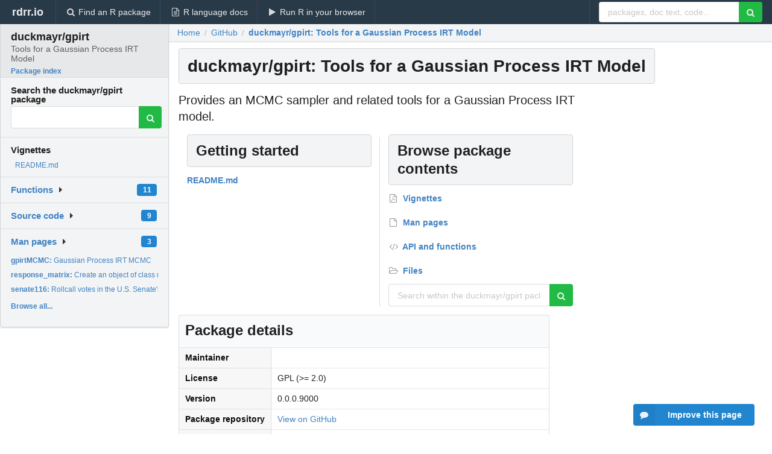

--- FILE ---
content_type: text/html; charset=utf-8
request_url: https://rdrr.io/github/duckmayr/gpirt/
body_size: 17104
content:


<!DOCTYPE html>
<html lang="en">
  <head>
    <meta charset="utf-8">
    
    <script async src="https://www.googletagmanager.com/gtag/js?id=G-LRSBGK4Q35"></script>
<script>
  window.dataLayer = window.dataLayer || [];
  function gtag(){dataLayer.push(arguments);}
  gtag('js', new Date());

  gtag('config', 'G-LRSBGK4Q35');
</script>

    <meta http-equiv="X-UA-Compatible" content="IE=edge">
    <meta name="viewport" content="width=device-width, initial-scale=1, minimum-scale=1">
    <meta property="og:title" content="duckmayr/gpirt: Tools for a Gaussian Process IRT Model version 0.0.0.9000 from GitHub" />
    
      <meta name="description" content="Provides an MCMC sampler and related tools for a Gaussian Process
    IRT model.">
      <meta property="og:description" content="Provides an MCMC sampler and related tools for a Gaussian Process
    IRT model."/>
    

    <link rel="icon" href="/favicon.ico">

    <link rel="canonical" href="https://rdrr.io/github/duckmayr/gpirt/" />

    <link rel="search" type="application/opensearchdescription+xml" title="R Package Documentation" href="/opensearch.xml" />

    <!-- Hello from va2  -->

    <title>duckmayr/gpirt: Tools for a Gaussian Process IRT Model version 0.0.0.9000 from GitHub</title>

    <!-- HTML5 shim and Respond.js IE8 support of HTML5 elements and media queries -->
    <!--[if lt IE 9]>
      <script src="https://oss.maxcdn.com/html5shiv/3.7.2/html5shiv.min.js"></script>
      <script src="https://oss.maxcdn.com/respond/1.4.2/respond.min.js"></script>
    <![endif]-->

    
      
      
<link rel="stylesheet" href="/static/CACHE/css/dd7eaddf7db3.css" type="text/css" />

    

    
  <script type="application/ld+json">
{
  "@context": "http://schema.org",
  "@type": "Article",
  "headline": "duckmayr/gpirt: Tools for a Gaussian Process IRT Model",
  "datePublished": "2021-08-19T22:48:57.328709+00:00",
  "dateModified": "2021-08-19T22:48:57.328709+00:00",
  "description": "Provides an MCMC sampler and related tools for a Gaussian Process     IRT model.",
  "author": {
    "@type": "Person",
    "name": "duckmayr"
  },
  "mainEntityOfPage": {
    "@type": "WebPage",
    "@id": "https://rdrr.io/github/duckmayr/gpirt/"
  }
}
  </script>


    
  </head>

  <body>
    <div class="ui darkblue top fixed inverted menu" role="navigation" itemscope itemtype="http://www.schema.org/SiteNavigationElement" style="height: 40px; z-index: 1000;">
      <a class="ui header item " href="/">rdrr.io<!-- <small>R Package Documentation</small>--></a>
      <a class='ui item ' href="/find/" itemprop="url"><i class='search icon'></i><span itemprop="name">Find an R package</span></a>
      <a class='ui item ' href="/r/" itemprop="url"><i class='file text outline icon'></i> <span itemprop="name">R language docs</span></a>
      <a class='ui item ' href="/snippets/" itemprop="url"><i class='play icon'></i> <span itemprop="name">Run R in your browser</span></a>

      <div class='right menu'>
        <form class='item' method='GET' action='/search'>
          <div class='ui right action input'>
            <input type='text' placeholder='packages, doc text, code...' size='24' name='q'>
            <button type="submit" class="ui green icon button"><i class='search icon'></i></button>
          </div>
        </form>
      </div>
    </div>

    
  



<div style='width: 280px; top: 24px; position: absolute;' class='ui vertical menu only-desktop bg-grey'>
  <a class='header active item' href='/github/duckmayr/gpirt/' style='padding-bottom: 4px'>
    <h3 class='ui header' style='margin-bottom: 4px'>
      duckmayr/gpirt
      <div class='sub header'>Tools for a Gaussian Process IRT Model</div>
    </h3>
    <small style='padding: 0 0 16px 0px' class='fakelink'>Package index</small>
  </a>

  <form class='item' method='GET' action='/search'>
    <div class='sub header' style='margin-bottom: 4px'>Search the duckmayr/gpirt package</div>
    <div class='ui action input' style='padding-right: 32px'>
      <input type='hidden' name='package' value='duckmayr/gpirt'>
      <input type='hidden' name='repo' value='github'>
      <input type='text' placeholder='' name='q'>
      <button type="submit" class="ui green icon button">
        <i class="search icon"></i>
      </button>
    </div>
  </form>

  
    <div class='header item' style='padding-bottom: 7px'>Vignettes</div>
    <small>
      <ul class='fakelist'>
        
          <li>
            <a href='/github/duckmayr/gpirt/f/README.md'>
              README.md
              
            </a>
          </li>
        
      </ul>
    </small>
  

  <div class='ui floating dropdown item finder '>
  <b><a href='/github/duckmayr/gpirt/api/'>Functions</a></b> <div class='ui blue label'>11</div>
  <i class='caret right icon'></i>
  
  
  
</div>

  <div class='ui floating dropdown item finder '>
  <b><a href='/github/duckmayr/gpirt/f/'>Source code</a></b> <div class='ui blue label'>9</div>
  <i class='caret right icon'></i>
  
  
  
</div>

  <div class='ui floating dropdown item finder '>
  <b><a href='/github/duckmayr/gpirt/man/'>Man pages</a></b> <div class='ui blue label'>3</div>
  <i class='caret right icon'></i>
  
    <small>
      <ul style='list-style-type: none; margin: 12px auto 0; line-height: 2.0; padding-left: 0px; padding-bottom: 8px;'>
        
          <li style='white-space: nowrap; text-overflow: clip; overflow: hidden;'><a href='/github/duckmayr/gpirt/man/gpirtMCMC.html'><b>gpirtMCMC: </b>Gaussian Process IRT MCMC</a></li>
        
          <li style='white-space: nowrap; text-overflow: clip; overflow: hidden;'><a href='/github/duckmayr/gpirt/man/response_matrix.html'><b>response_matrix: </b>Create an object of class response_matrix</a></li>
        
          <li style='white-space: nowrap; text-overflow: clip; overflow: hidden;'><a href='/github/duckmayr/gpirt/man/senate116.html'><b>senate116: </b>Rollcall votes in the U.S. Senate&#39;s first session of the...</a></li>
        
        <li style='padding-top: 4px; padding-bottom: 0;'><a href='/github/duckmayr/gpirt/man/'><b>Browse all...</b></a></li>
      </ul>
    </small>
  
  
  
</div>


  

  
</div>



  <div class='desktop-pad' id='body-content'>
    <div class='ui fluid container bc-row'>
      <div class="ui breadcrumb" itemscope itemtype="http://schema.org/BreadcrumbList">
        <a class="section" href="/">Home</a>
        <div class='divider'> / </div>
        <span itemprop="itemListElement" itemscope itemtype="http://schema.org/ListItem">
          <a class='section' itemscope itemtype="http://schema.org/Thing" itemprop="item" id="https://rdrr.io/all/github/" href="https://rdrr.io/all/github/">
            <span itemprop="name">GitHub</span>
          </a>
          <meta itemprop="position" content="1" />
        </span>

        <div class='divider'> / </div>

        <span itemprop="itemListElement" itemscope itemtype="http://schema.org/ListItem">
          <a class='active section' itemscope itemtype="http://schema.org/Thing" itemprop="item" id="https://rdrr.io/github/duckmayr/gpirt/" href="https://rdrr.io/github/duckmayr/gpirt/">
            <span itemprop="name">duckmayr/gpirt: Tools for a Gaussian Process IRT Model</span>
          </a>
          <meta itemprop="position" content="2" />
        </span>
      </div>
    </div>

    <div class='ui fluid container' style='padding: 0 16px'>
      <h1 class="ui block header fit-content">
        duckmayr/gpirt: Tools for a Gaussian Process IRT Model
      </h1>

      <div class='only-desktop' style='float: right; width: 300px; height: 600px; padding-left: 8px;'>
        <ins class="adsbygoogle"
style="display:block;min-width:120px;max-width:300px;width:100%;height:600px"
data-ad-client="ca-pub-6535703173049909"
data-ad-slot="9724778181"
data-ad-format="vertical"></ins>
      </div>

      
        <p class='large text'>Provides an MCMC sampler and related tools for a Gaussian Process    IRT model.</p>
      

      <!-- citation goes here -->

      <div class='ui stackable equal width two column divided grid'>
        <div class='row'>
          <div class='mincolwidth column' style='padding-bottom: 16px'>
            <h2 class='ui block header' id='vignettes'>Getting started</h2>
            <div class='ui very relaxed list'>
              
                <a class='item' href="/github/duckmayr/gpirt/f/README.md">
                  <b>
                    
                    README.md
                  </b>
                </a>
              
            </div>
          </div>

          <div class='mincolwidth column'>
            <h2 class='ui block header' id='vignettes'>Browse package contents</h2>
            <div class='ui very relaxed list'>
              <a class='item' href='#vignettes'><b><i class='file pdf outline icon'></i> Vignettes</b></a> 
              <a class='item' href='/github/duckmayr/gpirt/man/'><b><i class='file outline icon'></i> Man pages</b></a> 
              <a class='item' href='/github/duckmayr/gpirt/api/'><b><i class='code icon'></i> API and functions</b></a> 
              <a class='item' href='/github/duckmayr/gpirt/f/'><b><i class='folder open outline icon'></i> Files</b></a>
            </div>

            <form class='ui form' method='GET' action='/search'>
              <input type='hidden' name='package' value='duckmayr/gpirt'>
              <input type='hidden' name='repo' value='github'>
              <div class='field'>
                <div class='ui action input'>
                  <input type='text' placeholder='Search within the duckmayr/gpirt package' name='q'>
                  <button type="submit" class="ui green icon button">
                    <i class="search icon"></i>
                  </button>
                </div>
              </div>
            </form>
          </div>
        </div>
      </div>

      <table class='ui compact collapsing definition table'>
        <thead class='full-width'>
          <tr>
            <th colspan='2'><h2 class='ui header'>Package details</h2></th>
          </tr>
        </thead>
        <tbody>
          
          
          
          <tr><td>Maintainer</td><td></td></tr>
          <tr><td>License</td><td>GPL (&gt;= 2.0)</td></tr>
          <tr><td>Version</td><td>0.0.0.9000</td></tr>
          
          <tr><td>Package repository</td><td><a href='https://github.com/duckmayr/gpirt/'>View on GitHub</a></td></tr>
          
            <tr>
              <td>Installation</td>
              <td>
                Install the latest version of this package by entering the following in R:
                <pre><code>install.packages(&quot;remotes&quot;)
remotes::install_github(&quot;duckmayr/gpirt&quot;)</code></pre>
              </td>
            </tr>
          
        </tbody>
      </table>

      

      <small><a href="/github/duckmayr/gpirt/">duckmayr/gpirt documentation</a> built on Aug. 19, 2021, 10:48 p.m.</small>


      <div class='only-mobile ui fluid container' style='width: 320px; height: 100px; margin: 0px; text-align: center;'>
        <!-- rdrr-mobile-responsive -->
<ins class="adsbygoogle"
    style="display:block"
    data-ad-client="ca-pub-6535703173049909"
    data-ad-slot="4915028187"
    data-ad-format="auto"></ins>
      </div>
    </div>
    
    
<div class="ui inverted darkblue vertical footer segment" style='margin-top: 16px; padding: 32px;'>
  <div class="ui center aligned container">
    <div class="ui stackable inverted divided three column centered grid">
      <div class="five wide column">
        <h4 class="ui inverted header">R Package Documentation</h4>
        <div class='ui inverted link list'>
          <a class='item' href='/'>rdrr.io home</a>
          <a class='item' href='/r/'>R language documentation</a>
          <a class='item' href='/snippets/'>Run R code online</a>
        </div>
      </div>
      <div class="five wide column">
        <h4 class="ui inverted header">Browse R Packages</h4>
        <div class='ui inverted link list'>
          <a class='item' href='/all/cran/'>CRAN packages</a>
          <a class='item' href='/all/bioc/'>Bioconductor packages</a>
          <a class='item' href='/all/rforge/'>R-Forge packages</a>
          <a class='item' href='/all/github/'>GitHub packages</a>
        </div>
      </div>
      <div class="five wide column">
        <h4 class="ui inverted header">We want your feedback!</h4>
        <small>Note that we can't provide technical support on individual packages. You should contact the package authors for that.</small>
        <div class='ui inverted link list'>
          <a class='item' href="https://twitter.com/intent/tweet?screen_name=rdrrHQ">
            <div class='ui large icon label twitter-button-colour'>
              <i class='whiteish twitter icon'></i> Tweet to @rdrrHQ
            </div>
          </a>

          <a class='item' href="https://github.com/rdrr-io/rdrr-issues/issues">
            <div class='ui large icon label github-button-colour'>
              <i class='whiteish github icon'></i> GitHub issue tracker
            </div>
          </a>

          <a class='item' href="mailto:ian@mutexlabs.com">
            <div class='ui teal large icon label'>
              <i class='whiteish mail outline icon'></i> ian@mutexlabs.com
            </div>
          </a>

          <a class='item' href="https://ianhowson.com">
            <div class='ui inverted large image label'>
              <img class='ui avatar image' src='/static/images/ianhowson32.png'> <span class='whiteish'>Personal blog</span>
            </div>
          </a>
        </div>
      </div>
    </div>
  </div>

  
  <br />
  <div class='only-mobile' style='min-height: 120px'>
    &nbsp;
  </div>
</div>

  </div>


    <!-- suggestions button -->
    <div style='position: fixed; bottom: 2%; right: 2%; z-index: 1000;'>
      <div class="ui raised segment surveyPopup" style='display:none'>
  <div class="ui large header">What can we improve?</div>

  <div class='content'>
    <div class="ui form">
      <div class="field">
        <button class='ui fluid button surveyReasonButton'>The page or its content looks wrong</button>
      </div>

      <div class="field">
        <button class='ui fluid button surveyReasonButton'>I can't find what I'm looking for</button>
      </div>

      <div class="field">
        <button class='ui fluid button surveyReasonButton'>I have a suggestion</button>
      </div>

      <div class="field">
        <button class='ui fluid button surveyReasonButton'>Other</button>
      </div>

      <div class="field">
        <label>Extra info (optional)</label>
        <textarea class='surveyText' rows='3' placeholder="Please enter more detail, if you like. Leave your email address if you'd like us to get in contact with you."></textarea>
      </div>

      <div class='ui error message surveyError' style='display: none'></div>

      <button class='ui large fluid green disabled button surveySubmitButton'>Submit</button>
    </div>
  </div>
</div>

      <button class='ui blue labeled icon button surveyButton only-desktop' style='display: none; float: right;'><i class="comment icon"></i> Improve this page</button>
      
    </div>

    
      <script async src="//pagead2.googlesyndication.com/pagead/js/adsbygoogle.js"></script>
    

    
  


    <div class="ui modal snippetsModal">
  <div class="header">
    Embedding an R snippet on your website
  </div>
  <div class="content">
    <div class="description">
      <p>Add the following code to your website.</p>

      <p>
        <textarea class='codearea snippetEmbedCode' rows='5' style="font-family: Consolas,Monaco,'Andale Mono',monospace;">REMOVE THIS</textarea>
        <button class='ui blue button copyButton' data-clipboard-target='.snippetEmbedCode'>Copy to clipboard</button>
      </p>

      <p>For more information on customizing the embed code, read <a href='/snippets/embedding/'>Embedding Snippets</a>.</p>
    </div>
  </div>
  <div class="actions">
    <div class="ui button">Close</div>
  </div>
</div>

    
    <script type="text/javascript" src="/static/CACHE/js/73d0b6f91493.js"></script>

    
    <script type="text/javascript" src="/static/CACHE/js/484b2a9a799d.js"></script>

    
    <script type="text/javascript" src="/static/CACHE/js/4f8010c72628.js"></script>

    
  

<script type="text/javascript">$(document).ready(function(){$('.snip-run').click(runClicked);var key='ctrl+enter';var txt=' (Ctrl-Enter)';if(navigator&&navigator.platform&&navigator.platform.startsWith&&navigator.platform.startsWith('Mac')){key='command+enter';txt=' (Cmd-Enter)';}
$('.snip-run').text('Run '+txt);Mousetrap.bind(key,function(e){if($('.snip-run').hasClass('disabled')){return;}
var faketarget=$('.snip-run')[0]
runClicked({currentTarget:faketarget});});});</script>



    
  
<link rel="stylesheet" href="/static/CACHE/css/dd7eaddf7db3.css" type="text/css" />



    <link rel="stylesheet" href="//fonts.googleapis.com/css?family=Open+Sans:400,400italic,600,600italic,800,800italic">
    <link rel="stylesheet" href="//fonts.googleapis.com/css?family=Oswald:400,300,700">
  </body>
</html>


--- FILE ---
content_type: text/html; charset=utf-8
request_url: https://www.google.com/recaptcha/api2/aframe
body_size: 267
content:
<!DOCTYPE HTML><html><head><meta http-equiv="content-type" content="text/html; charset=UTF-8"></head><body><script nonce="zrtLZ2kxT0tFvtF6917kCw">/** Anti-fraud and anti-abuse applications only. See google.com/recaptcha */ try{var clients={'sodar':'https://pagead2.googlesyndication.com/pagead/sodar?'};window.addEventListener("message",function(a){try{if(a.source===window.parent){var b=JSON.parse(a.data);var c=clients[b['id']];if(c){var d=document.createElement('img');d.src=c+b['params']+'&rc='+(localStorage.getItem("rc::a")?sessionStorage.getItem("rc::b"):"");window.document.body.appendChild(d);sessionStorage.setItem("rc::e",parseInt(sessionStorage.getItem("rc::e")||0)+1);localStorage.setItem("rc::h",'1769905304001');}}}catch(b){}});window.parent.postMessage("_grecaptcha_ready", "*");}catch(b){}</script></body></html>